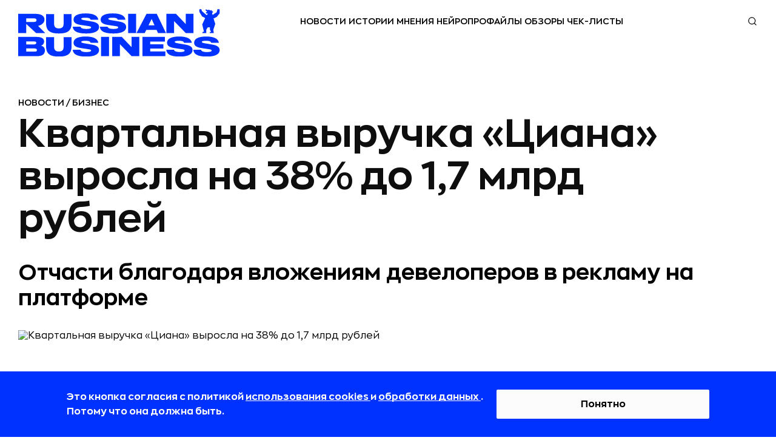

--- FILE ---
content_type: application/javascript
request_url: https://static.rbcdn.ru/static/CACHE/js/output.07fdf549475c.js
body_size: 1371
content:
document.addEventListener('DOMContentLoaded',function(){const tagsContainer=document.getElementById('footer-rb-tags-container');tagsContainer.style.transition='height 0.4s ease';const moreTagsBtn=document.getElementById('footer-rb-more-tags-btn');const moreTagsBtnMob=document.getElementById('footer-rb-more-tags-btn-mob');const mobArrow=moreTagsBtnMob.querySelector('svg');mobArrow.style.transition='all 0.4s';let isAllTags=false;const fisrtTag=document.getElementById('footer-first-tag');fisrtTag.style.transition='all 0.4s';function checkCounter(){let counterMax=0;if(window.innerWidth>=1400)counterMax=10;else if(window.innerWidth<1400&&window.innerWidth>=1290)counterMax=11;else if(window.innerWidth<1290&&window.innerWidth>=1180)counterMax=12;else if(window.innerWidth<1180&&window.innerWidth>=1041)counterMax=13;if(moreTagsCounter>=counterMax)moreTagsCounter=-1;}
let step=window.innerWidth>=1070?85:89;let moreTagsCounter=0;moreTagsBtn.addEventListener('click',function(){moreTagsCounter++
fisrtTag.style.marginLeft=`calc(-1 * ${moreTagsCounter} * ${step}px)`;checkCounter();});moreTagsBtnMob.addEventListener('click',function(){isAllTags=!isAllTags;mobArrow.style.transform=`scaleY(${isAllTags ? -1 : 1})`;tagsContainer.classList.toggle('all-tags');});window.addEventListener('resize',function(){step=window.innerWidth>=1070?85:89;moreTagsCounter=0;fisrtTag.style.marginLeft='0';isAllTags=false;mobArrow.style.transform=`scaleY(1)`;tagsContainer.classList.remove('all-tags');});});;

--- FILE ---
content_type: application/javascript
request_url: https://static.rbcdn.ru/static/CACHE/js/output.9b89d293ff0b.js
body_size: 5915
content:
function oldDesign(){var pageContainerFluid=document.getElementsByClassName("container-fluid")[0];if(!pageContainerFluid){return false;}
pageContainerFluid.classList.add("container__ad_fox__padding");pageContainerFluid.classList.add("section__ad_fox");return true;}
function searchPage(){var pageContent=document.getElementsByClassName("page-content")[0];if(!pageContent){return false;}
pageContent.classList.add("container__ad_fox__padding");pageContent.classList.add("section__ad_fox");return true;}
function innerPages(){var pageArticle=document.getElementsByClassName("page-article")[0];if(!pageArticle){return false;}
var pageContent=document.getElementsByClassName("page-content")[0];if(!pageContent){return false;}
pageArticle.className="page-article__background_brand";pageContent.classList.add("container__ad_fox__padding");pageContent.classList.add("section__ad_fox");return true;}
function bannerTopBefore(){var mobileTopBanner=document.getElementsByClassName("mobile_top_banner")[0];var mainHeader=document.getElementsByClassName("global-header")[0];if(mainHeader){mainHeader.classList.remove('with_mobile_top_banner');mainHeader.classList.add('without_mobile_top_banner');mainHeader.style.top="0";}
if(mobileTopBanner){mobileTopBanner.style.display="none";}
function fixMargin(){var scrollTop=document.documentElement.scrollTop;var adfoxBannerBackground=document.getElementsByClassName("adfox-banner-background")[0];var adfoxBannerTopBefore=document.getElementsByClassName("banner__top__before")[0];var rect=adfoxBannerTopBefore.getBoundingClientRect();var height=rect.height;if(scrollTop===0){adfoxBannerBackground.style.marginTop=height+"px";}
if(scrollTop>0&&scrollTop<height){adfoxBannerBackground.style.marginTop=height-scrollTop+"px";}
if(scrollTop>=height){adfoxBannerBackground.style.marginTop=0+"px";}}
var SI=setInterval(function(){var adfoxBannerBackground=document.getElementsByClassName("adfox-banner-background")[0];if(!adfoxBannerBackground){return;}
fixMargin();clearInterval(SI);window.onscroll=function(){fixMargin();};},500);}
function mainPageBackgroundBrand(){var pageContentBackgroundBrand=document.getElementById("page-content__background_brand");if(!pageContentBackgroundBrand){return;}
if(1220<window.innerWidth){pageContentBackgroundBrand.className="page-content page-content__background_brand";}
var pageMain=document.getElementsByClassName("page-main")[0];if(!pageMain){return false;}
window.onresize=function(){if(1220>window.innerWidth){pageContentBackgroundBrand.className="";}else{pageContentBackgroundBrand.className="page-content page-content__background_brand";}};var pageSections=document.getElementsByTagName("section");var firstSection=NaN;if(pageSections){firstSection=pageSections[0];firstSection.classList.add("section__ad_fox");}else{return false;}
for(var indexPageSections=0;indexPageSections<pageSections.length;indexPageSections++){var parent=pageSections[indexPageSections];var childList=parent.childNodes;for(var indexChildList=0;indexChildList<childList.length;indexChildList++){var child=childList[indexChildList];if(child.classList){if(child.classList.contains("container")){if(child.classList.contains("no-adfox-add-style")){break;}
child.classList.add("container__ad_fox__padding");if(parent.classList.contains("opinion")){parent.classList.add("opinion__no_bg");child.classList.add("container__ad_fox__padding__full_width");}
if(parent.classList.contains("gallery")){parent.classList.add("gallery__no_bg");child.classList.add("container__ad_fox__padding__full_width");}}}}}
return true;}
function inPageDesktopMove(wrapperBl){var numberPar=3;var articleBodyWr=document.getElementsByClassName("article__content-block")[2];if(!articleBodyWr){return;}
if(!articleBodyWr.children[numberPar]){while(numberPar>0&&!articleBodyWr.children[numberPar]){numberPar=numberPar-1;}}
if(articleBodyWr.children[numberPar]){articleBodyWr.children[numberPar].appendChild(wrapperBl);}}
function xhrAudioWrapper(){var xhraudio_moved=false;var xhraudio_div=document.getElementById('xhraudio_wrapper');if(xhraudio_div&&window.Ya&&window.Ya.adfoxCode&&window.Ya.adfoxCode.ac&&window.Ya.adfoxCode.ac._banners){var banners=window.Ya.adfoxCode.ac._banners;for(i=0;i<banners.length;i++){var banner=banners[i];if(banner.adInstance&&banner.adInstance.bannerOptions&&banner.adInstance.bannerOptions.containerId==="adfox_157424177872084581"&&banner.adInstance.ad&&banner.adInstance.ad._bundle&&banner.adInstance.ad._bundle._params){xhraudio_div.style.bottom=banner.adInstance.ad._bundle._params.heightBeforeExpand;xhraudio_moved=true;}}}}
function inPageDesktop(){var wrapperBl=document.getElementById("adfox_15706193637726238");var rootBl=wrapperBl.childNodes[0];if(!wrapperBl){return;}
wrapperBl.className="inPage-desktop-root";rootBl.style.minWidth=270+"px";inPageDesktopMove(wrapperBl);}
function advInsideArticle(){var interscrollerBl=document.getElementsByClassName("interscroller")[0];if(!interscrollerBl){return;}
interscrollerBl.children[0].style.width=100+"%";interscrollerBl.children[0].children[0].children[0].style.width=100+"%";}
function mobileFullscreen(){var bannerMobileFullscreen=document.getElementsByClassName("banner__mobile__fullscreen")[0];if(bannerMobileFullscreen){bannerMobileFullscreen.style.display="block";}}
function floorAdDesktopSuccess(){xhrAudioWrapper();}
function floorAdDesktopDestroy(){var xhraudio_div=document.getElementById('xhraudio_wrapper');if(xhraudio_div){xhraudio_div.style.bottom='0';}}
function adFoxCallBackDestroy(place){switch(place){case"floor_ad_desktop":floorAdDesktopDestroy();break;}}
function adFoxCallBackSuccess(place){switch(place){case"background_brand":if(!innerPages()){if(!mainPageBackgroundBrand()){if(!searchPage()){oldDesign();}}}
break;case"mobile_fullscreen":mobileFullscreen();break;case"main_mobile":bannerTopBefore();break;case"banner_top_before":bannerTopBefore();break;case"inPage_desktop":inPageDesktop();break;case"adv_inside_article":advInsideArticle();break;case"floor_ad_desktop":floorAdDesktopSuccess();default:break;}};